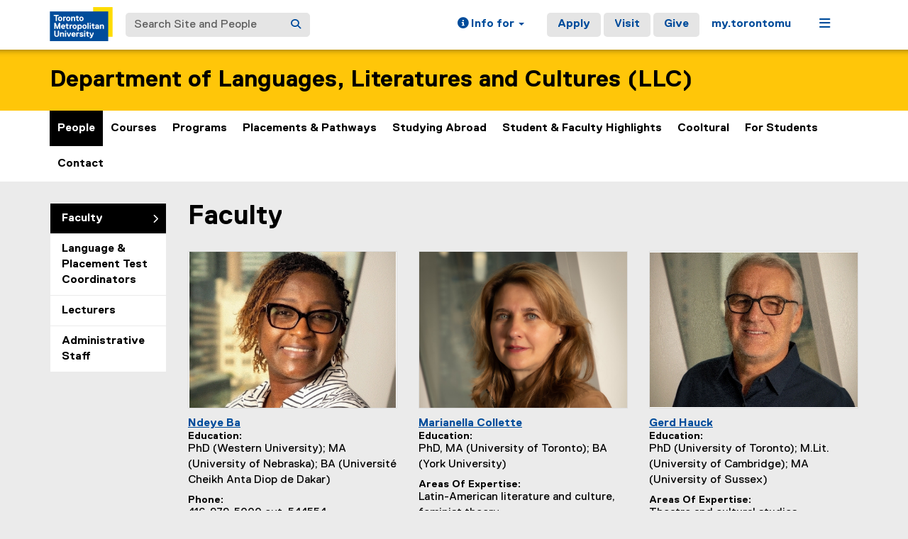

--- FILE ---
content_type: text/css;charset=iso-8859-1
request_url: https://www.torontomu.ca/customStyles/color.default.FFC609.004C9B.hash-f84699673cf9b76c6ef3dae99d1219ef8d789601.css
body_size: 829
content:
/*** ACCENT CUSTOM STYLES ***/
/*  Variables */
/*  Primary Colors */
.res-local-header-wrapper {
  background-color: #FFC609;
}
.res-local-header .site-heading a {
  color: #000000;
}
.resButtons .res-buttons .style1 .row .row-height .outside-full-height .inside-full-height,
.resButtons .res-buttons .style1 .row .row-height .outside-full-height a {
  background-color: #FFC609;
  color: #000000;
  border: none;
}
.resTable table.table.table-bordered th,
.resTable table.table.table-striped th {
  background-color: #FFC609;
  color: #000000;
}
.resTable table.table.table-bordered th a,
.resTable table.table.table-striped th a {
  color: #000000;
}
.resImageText .thumbnail .overlayText {
  background-color: #FFC609;
  color: #000000;
}
.resImageText .thumbnail a .overlayText {
  color: #000000;
}
.nav-tabs > li {
  background-color: #FFC609;
}
.nav > li > a:focus,
.nav > li > a:hover {
  background-color: #FFC609;
  border: 1px solid #FFC609;
}
.nav-tabs > li a {
  color: #000000;
}
.resBiography .bioDisplay2 .bioInside .bioStrip .bioStripItemContainer .bioStripItem {
  background-color: #FFC609;
  color: #000000;
}
.resBiography .bioDisplay2 .bioInside .bioStrip .bioStripItemContainer .bioStripItem a {
  color: #000000;
}
.resAnnouncement .infoContainer.style1 {
  background-color: #FFC609;
  color: #000000;
}
.resAnnouncement .infoContainer.style1 a {
  color: #000000;
}
.resSection .res-section.background-primary {
  background-color: #FFC609;
}
.resSection .res-section.background-primary .resText .res-text:not(.background-opaque) {
  color: #000000;
}
.resSection .res-section.background-primary .resText .res-text:not(.background-opaque) :not(.optionalButton) a {
  color: #000000;
}
.resSection .res-section.background-primary .background-FFFFFF .resText .res-text:not(.background-opaque) {
  color: inherit;
}
.resSection .res-section.background-primary .background-FFFFFF .resText .res-text:not(.background-opaque) :not(.optionalButton) a {
  color: inherit;
}
.resFullWidthColour .res-fullwidth.background-primary {
  background-color: #FFC609;
  color: #000000;
}
.resPrimaryMarketingArea .res-primarymarketingarea.background-primary {
  background-color: #FFC609;
  color: #000000;
}
.resPrimaryMarketingArea .res-primarymarketingarea.background-primary .pma-container-title-body .pma-spacer {
  background-color: #000000;
}
.resPrimaryMarketingArea .res-primarymarketingarea.background-primary .pma-container-button .pma-button a {
  border: 1px solid #000000;
  color: #000000;
}
.resPrimaryMarketingArea .res-primarymarketingarea.background-primary .pma-container-button .pma-button a:hover,
.resPrimaryMarketingArea .res-primarymarketingarea.background-primary .pma-container-button .pma-button a:focus {
  border: 1px solid #FFC609;
  color: #FFC609;
  background-color: #000000;
}
.resPrimaryMarketingArea .res-primarymarketingarea.background-primary .pma-container-button .pma-button a:hover svg path,
.resPrimaryMarketingArea .res-primarymarketingarea.background-primary .pma-container-button .pma-button a:focus svg path {
  fill: #FFC609;
}
.resPrimaryMarketingArea .res-primarymarketingarea.background-primary .pma-container-button .pma-button a svg path {
  fill: #000000;
}
.resTextImageTab .res-textimagetab .textimagetab-content:has(.tab.active.background-primary) {
  background-color: #FFC609;
}
.resTextImageTab .res-textimagetab .textimagetab-content .tab.background-primary {
  background-color: #FFC609;
  color: #000000;
}
.resTextImageTab .res-textimagetab .textimagetab-content .tab.background-primary .pma-container-button .pma-button a {
  border: 1px solid #000000;
  color: #000000;
}
.resTextImageTab .res-textimagetab .textimagetab-content .tab.background-primary .pma-container-button .pma-button a:hover,
.resTextImageTab .res-textimagetab .textimagetab-content .tab.background-primary .pma-container-button .pma-button a:focus {
  border: 1px solid #FFC609;
  color: #FFC609;
  background-color: #000000;
}
.resTextImageTab .res-textimagetab .textimagetab-content .tab.background-primary .pma-container-button .pma-button a:hover svg path,
.resTextImageTab .res-textimagetab .textimagetab-content .tab.background-primary .pma-container-button .pma-button a:focus svg path {
  fill: #FFC609;
}
.resTextImageTab .res-textimagetab .textimagetab-content .tab.background-primary .pma-container-button .pma-button a svg path {
  fill: #000000;
}
.resNewsEmbed.resNews:has(.newsStyle2):has(.background-primary) {
  background: #FFC609;
}
.resNewsEmbed.resNews:has(.newsStyle2):has(.background-primary) .news-content {
  color: #000000;
}
.resNewsEmbed.resNews:has(.newsStyle2):has(.background-primary) .newsDivider {
  border-color: #000000 !important;
}
/*  Secondary Colors */
.resButtons .res-buttons .row .row-height .outside-full-height .inside-full-height {
  background-color: #004C9B;
  border-color: #004C9B;
}
.resButtons .res-buttons .row .row-height .outside-full-height a {
  color: #ffffff;
}
.resAnnouncement .infoContainer.style2 {
  border: 3px solid #004C9B;
}
.resFullWidthColour .res-fullwidth {
  color: #ffffff;
  background-color: #004C9B;
}
.resFullWidthColour .res-fullwidth a {
  color: #ffffff;
}
.optionalButton {
  border-color: #004C9B;
}
.optionalButton:hover {
  border-color: #004C9B;
  background-color: #004C9B;
}
.optionalButton .btn:hover,
.optionalButton .btn-default:hover,
.optionalButton .btn-block:hover {
  color: #ffffff;
}
.resBackgroundImage .res-backgroundimage .background-image .scroll-container .scroll-button,
.resBackgroundVideo .res-backgroundvideo .background-video .scroll-container .scroll-button {
  color: #ffffff;
  background-color: #004C9B;
}
.resSection .res-section.background-secondary {
  background-color: #004C9B;
}
.resSection .res-section.background-secondary .resText .res-text:not(.background-opaque) {
  color: #ffffff;
}
.resSection .res-section.background-secondary .resText .res-text:not(.background-opaque) :not(.optionalButton) a {
  color: #ffffff;
}
.resSection .res-section.background-secondary .background-FFFFFF .resText .res-text:not(.background-opaque) {
  color: inherit;
}
.resSection .res-section.background-secondary .background-FFFFFF .resText .res-text:not(.background-opaque) :not(.optionalButton) a {
  color: inherit;
}
.resSearch .accent .resSearchQ {
  border: solid 1px #004C9B;
}
.resSearch .accent .input-group-btn:last-child > .btn {
  background: #004C9B;
  border: solid 4px #004C9B;
  color: #ffffff;
}
.resPrimaryMarketingArea .res-primarymarketingarea.background-secondary {
  background-color: #004C9B;
  color: #ffffff;
}
.resPrimaryMarketingArea .res-primarymarketingarea.background-secondary .pma-container-title-body .pma-spacer {
  background-color: #ffffff;
}
.resPrimaryMarketingArea .res-primarymarketingarea.background-secondary .pma-container-button .pma-button a {
  border: 1px solid #ffffff;
  color: #ffffff;
}
.resPrimaryMarketingArea .res-primarymarketingarea.background-secondary .pma-container-button .pma-button a:hover,
.resPrimaryMarketingArea .res-primarymarketingarea.background-secondary .pma-container-button .pma-button a:focus {
  border: 1px solid #004C9B;
  color: #004C9B;
  background-color: #ffffff;
}
.resPrimaryMarketingArea .res-primarymarketingarea.background-secondary .pma-container-button .pma-button a:hover svg path,
.resPrimaryMarketingArea .res-primarymarketingarea.background-secondary .pma-container-button .pma-button a:focus svg path {
  fill: #004C9B;
}
.resPrimaryMarketingArea .res-primarymarketingarea.background-secondary .pma-container-button .pma-button a svg path {
  fill: #ffffff;
}
.resTextImageTab .res-textimagetab .textimagetab-content:has(.tab.active.background-secondary) {
  background-color: #004C9B;
}
.resTextImageTab .res-textimagetab .textimagetab-content .tab.background-secondary {
  background-color: #004C9B;
  color: #ffffff;
}
.resTextImageTab .res-textimagetab .textimagetab-content .tab.background-secondary .pma-container-button .pma-button a {
  border: 1px solid #ffffff;
  color: #ffffff;
}
.resTextImageTab .res-textimagetab .textimagetab-content .tab.background-secondary .pma-container-button .pma-button a:hover,
.resTextImageTab .res-textimagetab .textimagetab-content .tab.background-secondary .pma-container-button .pma-button a:focus {
  border: 1px solid #004C9B;
  color: #004C9B;
  background-color: #ffffff;
}
.resTextImageTab .res-textimagetab .textimagetab-content .tab.background-secondary .pma-container-button .pma-button a:hover svg path,
.resTextImageTab .res-textimagetab .textimagetab-content .tab.background-secondary .pma-container-button .pma-button a:focus svg path {
  fill: #004C9B;
}
.resTextImageTab .res-textimagetab .textimagetab-content .tab.background-secondary .pma-container-button .pma-button a svg path {
  fill: #ffffff;
}
.resTextImageTab .res-textimagetab .textimagetab-bar .textimagetab-menu .textimagetab-btn:hover,
.resTextImageTab .res-textimagetab .textimagetab-bar .textimagetab-menu .textimagetab-btn:focus,
.resTextImageTab .res-textimagetab .textimagetab-bar .textimagetab-menu .textimagetab-btn.active {
  border-bottom: 10px solid #004C9B;
}
.resNewsEmbed.resNews:has(.newsStyle2):has(.background-secondary) {
  background: #004C9B;
}
.resNewsEmbed.resNews:has(.newsStyle2):has(.background-secondary) .news-content {
  color: #ffffff;
}
.resNewsEmbed.resNews:has(.newsStyle2):has(.background-secondary) .newsDivider {
  border-color: #ffffff !important;
}


--- FILE ---
content_type: text/css
request_url: https://tags.srv.stackadapt.com/sa.css
body_size: -11
content:
:root {
    --sa-uid: '0-5c6dfdaa-2c29-5539-50c9-89b2ee57ca32';
}